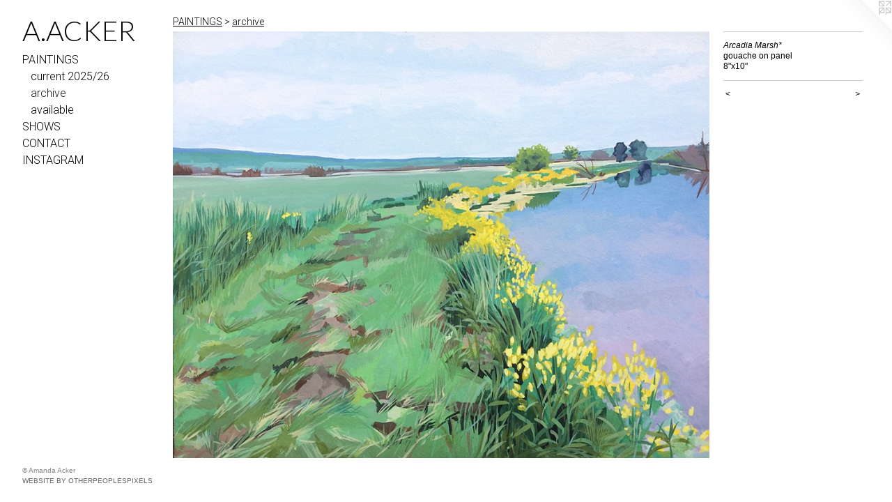

--- FILE ---
content_type: text/html;charset=utf-8
request_url: https://aackerart.com/artwork/4272360-Arcadia%20Marsh%2A.html
body_size: 2983
content:
<!doctype html><html class="no-js a-image mobile-title-align--center has-mobile-menu-icon--left p-artwork has-page-nav l-bricks no-home-page mobile-menu-align--center has-wall-text "><head><meta charset="utf-8" /><meta content="IE=edge" http-equiv="X-UA-Compatible" /><meta http-equiv="X-OPP-Site-Id" content="63720" /><meta http-equiv="X-OPP-Revision" content="1756" /><meta http-equiv="X-OPP-Locke-Environment" content="production" /><meta http-equiv="X-OPP-Locke-Release" content="v0.0.141" /><title>A.ACKER</title><link rel="canonical" href="https://aackerart.com/artwork/4272360-Arcadia%20Marsh%2a.html" /><meta content="website" property="og:type" /><meta property="og:url" content="https://aackerart.com/artwork/4272360-Arcadia%20Marsh%2a.html" /><meta property="og:title" content="Arcadia Marsh*" /><meta content="width=device-width, initial-scale=1" name="viewport" /><link type="text/css" rel="stylesheet" href="//cdnjs.cloudflare.com/ajax/libs/normalize/3.0.2/normalize.min.css" /><link type="text/css" rel="stylesheet" media="only all" href="//maxcdn.bootstrapcdn.com/font-awesome/4.3.0/css/font-awesome.min.css" /><link type="text/css" rel="stylesheet" media="not all and (min-device-width: 600px) and (min-device-height: 600px)" href="/release/locke/production/v0.0.141/css/small.css" /><link type="text/css" rel="stylesheet" media="only all and (min-device-width: 600px) and (min-device-height: 600px)" href="/release/locke/production/v0.0.141/css/large-bricks.css" /><link type="text/css" rel="stylesheet" media="not all and (min-device-width: 600px) and (min-device-height: 600px)" href="/r17696372430000001756/css/small-site.css" /><link type="text/css" rel="stylesheet" media="only all and (min-device-width: 600px) and (min-device-height: 600px)" href="/r17696372430000001756/css/large-site.css" /><link type="text/css" rel="stylesheet" media="only all and (min-device-width: 600px) and (min-device-height: 600px)" href="//fonts.googleapis.com/css?family=Lato:300" /><link type="text/css" rel="stylesheet" media="only all and (min-device-width: 600px) and (min-device-height: 600px)" href="//fonts.googleapis.com/css?family=Roboto:300" /><link type="text/css" rel="stylesheet" media="not all and (min-device-width: 600px) and (min-device-height: 600px)" href="//fonts.googleapis.com/css?family=Roboto:300&amp;text=MENUHomePAITGSOWCR" /><link type="text/css" rel="stylesheet" media="not all and (min-device-width: 600px) and (min-device-height: 600px)" href="//fonts.googleapis.com/css?family=Lato:300&amp;text=A.CKER" /><script>window.OPP = window.OPP || {};
OPP.modernMQ = 'only all';
OPP.smallMQ = 'not all and (min-device-width: 600px) and (min-device-height: 600px)';
OPP.largeMQ = 'only all and (min-device-width: 600px) and (min-device-height: 600px)';
OPP.downURI = '/x/7/2/0/63720/.down';
OPP.gracePeriodURI = '/x/7/2/0/63720/.grace_period';
OPP.imgL = function (img) {
  !window.lazySizes && img.onerror();
};
OPP.imgE = function (img) {
  img.onerror = img.onload = null;
  img.src = img.getAttribute('data-src');
  //img.srcset = img.getAttribute('data-srcset');
};</script><script src="/release/locke/production/v0.0.141/js/modernizr.js"></script><script src="/release/locke/production/v0.0.141/js/masonry.js"></script><script src="/release/locke/production/v0.0.141/js/respimage.js"></script><script src="/release/locke/production/v0.0.141/js/ls.aspectratio.js"></script><script src="/release/locke/production/v0.0.141/js/lazysizes.js"></script><script src="/release/locke/production/v0.0.141/js/large.js"></script><script src="/release/locke/production/v0.0.141/js/hammer.js"></script><script>if (!Modernizr.mq('only all')) { document.write('<link type="text/css" rel="stylesheet" href="/release/locke/production/v0.0.141/css/minimal.css">') }</script><style>.media-max-width {
  display: block;
}

@media (min-height: 2763px) {

  .media-max-width {
    max-width: 2957.0px;
  }

}

@media (max-height: 2763px) {

  .media-max-width {
    max-width: 107.0008514261388vh;
  }

}</style></head><body><header id="header"><a class=" site-title" href="/home.html"><span class=" site-title-text u-break-word">A.ACKER</span><div class=" site-title-media"></div></a><a id="mobile-menu-icon" class="mobile-menu-icon hidden--no-js hidden--large"><svg viewBox="0 0 21 17" width="21" height="17" fill="currentColor"><rect x="0" y="0" width="21" height="3" rx="0"></rect><rect x="0" y="7" width="21" height="3" rx="0"></rect><rect x="0" y="14" width="21" height="3" rx="0"></rect></svg></a></header><nav class=" hidden--large"><ul class=" site-nav"><li class="nav-item nav-home "><a class="nav-link " href="/home.html">Home</a></li><li class="nav-item expanded nav-museum "><a class="nav-link " href="/home.html">PAINTINGS</a><ul><li class="nav-gallery nav-item expanded "><a class="nav-link " href="/section/508732-current%202025%2f26.html">current 2025/26




</a></li><li class="nav-gallery nav-item expanded "><a class="selected nav-link " href="/section/469113-archive.html">archive
</a></li><li class="nav-gallery nav-item expanded "><a class="nav-link " href="/section/525052-available.html">available
</a></li></ul></li><li class="nav-news nav-item "><a class="nav-link " href="/news.html">SHOWS</a></li><li class="nav-item nav-contact "><a class="nav-link " href="/contact.html">CONTACT</a></li><li class="nav-item nav-outside0 "><a target="_blank" class="nav-link " href="https://www.instagram.com/adotdotdot/">INSTAGRAM</a></li></ul></nav><div class=" content"><nav class=" hidden--small" id="nav"><header><a class=" site-title" href="/home.html"><span class=" site-title-text u-break-word">A.ACKER</span><div class=" site-title-media"></div></a></header><ul class=" site-nav"><li class="nav-item nav-home "><a class="nav-link " href="/home.html">Home</a></li><li class="nav-item expanded nav-museum "><a class="nav-link " href="/home.html">PAINTINGS</a><ul><li class="nav-gallery nav-item expanded "><a class="nav-link " href="/section/508732-current%202025%2f26.html">current 2025/26




</a></li><li class="nav-gallery nav-item expanded "><a class="selected nav-link " href="/section/469113-archive.html">archive
</a></li><li class="nav-gallery nav-item expanded "><a class="nav-link " href="/section/525052-available.html">available
</a></li></ul></li><li class="nav-news nav-item "><a class="nav-link " href="/news.html">SHOWS</a></li><li class="nav-item nav-contact "><a class="nav-link " href="/contact.html">CONTACT</a></li><li class="nav-item nav-outside0 "><a target="_blank" class="nav-link " href="https://www.instagram.com/adotdotdot/">INSTAGRAM</a></li></ul><footer><div class=" copyright">© Amanda Acker</div><div class=" credit"><a href="http://otherpeoplespixels.com/ref/aackerart.com" target="_blank">Website by OtherPeoplesPixels</a></div></footer></nav><main id="main"><a class=" logo hidden--small" href="http://otherpeoplespixels.com/ref/aackerart.com" title="Website by OtherPeoplesPixels" target="_blank"></a><div class=" page clearfix media-max-width"><h1 class="parent-title title"><a href="/home.html" class="root title-segment hidden--small">PAINTINGS</a><span class=" title-sep hidden--small"> &gt; </span><a class=" title-segment" href="/section/469113-archive.html">archive
</a></h1><div class=" media-and-info"><div class=" page-media-wrapper media"><a class=" page-media" title="Arcadia Marsh*" href="/artwork/4282980-Elberta%20Beach%2a.html" id="media"><img data-aspectratio="2957/2349" class="u-img " alt="Arcadia Marsh*" src="//img-cache.oppcdn.com/fixed/63720/assets/_IjNWuZhpTufEuoR.jpg" srcset="//img-cache.oppcdn.com/img/v1.0/s:63720/t:QkxBTksrVEVYVCtIRVJF/p:12/g:tl/o:2.5/a:50/q:90/2957x2349-_IjNWuZhpTufEuoR.jpg/2957x2349/3f528da89bb7e2df07234987761dc16c.jpg 2957w,
//img-cache.oppcdn.com/img/v1.0/s:63720/t:QkxBTksrVEVYVCtIRVJF/p:12/g:tl/o:2.5/a:50/q:90/2520x1220-_IjNWuZhpTufEuoR.jpg/1535x1220/b5d9bf25648df8ed525a8b95c187447c.jpg 1535w,
//img-cache.oppcdn.com/img/v1.0/s:63720/t:QkxBTksrVEVYVCtIRVJF/p:12/g:tl/o:2.5/a:50/q:90/1640x830-_IjNWuZhpTufEuoR.jpg/1044x830/92a1e95ab83dbd15f83c5da4ec49afa6.jpg 1044w,
//img-cache.oppcdn.com/img/v1.0/s:63720/t:QkxBTksrVEVYVCtIRVJF/p:12/g:tl/o:2.5/a:50/q:90/984x4096-_IjNWuZhpTufEuoR.jpg/984x781/b89c76ca18cc986b0219d55dc87b8604.jpg 984w,
//img-cache.oppcdn.com/img/v1.0/s:63720/t:QkxBTksrVEVYVCtIRVJF/p:12/g:tl/o:2.5/a:50/q:90/1400x720-_IjNWuZhpTufEuoR.jpg/906x720/cbca1ee8c1858d476b98791140115fcf.jpg 906w,
//img-cache.oppcdn.com/img/v1.0/s:63720/t:QkxBTksrVEVYVCtIRVJF/p:12/g:tl/o:2.5/a:50/q:90/984x588-_IjNWuZhpTufEuoR.jpg/740x588/d8853ddd055a6c4a13b3f11f8dc456ec.jpg 740w,
//img-cache.oppcdn.com/img/v1.0/s:63720/t:QkxBTksrVEVYVCtIRVJF/p:12/g:tl/o:2.5/a:50/q:90/640x4096-_IjNWuZhpTufEuoR.jpg/640x508/2762b7bb534d51c494542074155cf304.jpg 640w,
//img-cache.oppcdn.com/fixed/63720/assets/_IjNWuZhpTufEuoR.jpg 604w" sizes="(max-device-width: 599px) 100vw,
(max-device-height: 599px) 100vw,
(max-width: 604px) 604px,
(max-height: 480px) 604px,
(max-width: 640px) 640px,
(max-height: 508px) 640px,
(max-width: 740px) 740px,
(max-height: 588px) 740px,
(max-width: 906px) 906px,
(max-height: 720px) 906px,
(max-width: 984px) 984px,
(max-height: 781px) 984px,
(max-width: 1044px) 1044px,
(max-height: 830px) 1044px,
(max-width: 1535px) 1535px,
(max-height: 1220px) 1535px,
2957px" /></a><a class=" zoom-corner" style="display: none" id="zoom-corner"><span class=" zoom-icon fa fa-search-plus"></span></a><div class="share-buttons a2a_kit social-icons hidden--small" data-a2a-title="Arcadia Marsh*" data-a2a-url="https://aackerart.com/artwork/4272360-Arcadia%20Marsh%2a.html"></div></div><div class=" info border-color"><div class=" wall-text border-color"><div class=" wt-item wt-title">Arcadia Marsh*</div><div class=" wt-item wt-media">gouache on panel</div><div class=" wt-item wt-dimensions">8"x10"</div></div><div class=" page-nav hidden--small border-color clearfix"><a class=" prev" id="artwork-prev" href="/artwork/4279295-Terry%20Canoe%2a.html">&lt; <span class=" m-hover-show">previous</span></a> <a class=" next" id="artwork-next" href="/artwork/4282980-Elberta%20Beach%2a.html"><span class=" m-hover-show">next</span> &gt;</a></div></div></div><div class="share-buttons a2a_kit social-icons hidden--large" data-a2a-title="Arcadia Marsh*" data-a2a-url="https://aackerart.com/artwork/4272360-Arcadia%20Marsh%2a.html"></div></div></main></div><footer><div class=" copyright">© Amanda Acker</div><div class=" credit"><a href="http://otherpeoplespixels.com/ref/aackerart.com" target="_blank">Website by OtherPeoplesPixels</a></div></footer><div class=" modal zoom-modal" style="display: none" id="zoom-modal"><style>@media (min-aspect-ratio: 2957/2349) {

  .zoom-media {
    width: auto;
    max-height: 2349px;
    height: 100%;
  }

}

@media (max-aspect-ratio: 2957/2349) {

  .zoom-media {
    height: auto;
    max-width: 2957px;
    width: 100%;
  }

}
@supports (object-fit: contain) {
  img.zoom-media {
    object-fit: contain;
    width: 100%;
    height: 100%;
    max-width: 2957px;
    max-height: 2349px;
  }
}</style><div class=" zoom-media-wrapper"><img onerror="OPP.imgE(this);" onload="OPP.imgL(this);" data-src="//img-cache.oppcdn.com/fixed/63720/assets/_IjNWuZhpTufEuoR.jpg" data-srcset="//img-cache.oppcdn.com/img/v1.0/s:63720/t:QkxBTksrVEVYVCtIRVJF/p:12/g:tl/o:2.5/a:50/q:90/2957x2349-_IjNWuZhpTufEuoR.jpg/2957x2349/3f528da89bb7e2df07234987761dc16c.jpg 2957w,
//img-cache.oppcdn.com/img/v1.0/s:63720/t:QkxBTksrVEVYVCtIRVJF/p:12/g:tl/o:2.5/a:50/q:90/2520x1220-_IjNWuZhpTufEuoR.jpg/1535x1220/b5d9bf25648df8ed525a8b95c187447c.jpg 1535w,
//img-cache.oppcdn.com/img/v1.0/s:63720/t:QkxBTksrVEVYVCtIRVJF/p:12/g:tl/o:2.5/a:50/q:90/1640x830-_IjNWuZhpTufEuoR.jpg/1044x830/92a1e95ab83dbd15f83c5da4ec49afa6.jpg 1044w,
//img-cache.oppcdn.com/img/v1.0/s:63720/t:QkxBTksrVEVYVCtIRVJF/p:12/g:tl/o:2.5/a:50/q:90/984x4096-_IjNWuZhpTufEuoR.jpg/984x781/b89c76ca18cc986b0219d55dc87b8604.jpg 984w,
//img-cache.oppcdn.com/img/v1.0/s:63720/t:QkxBTksrVEVYVCtIRVJF/p:12/g:tl/o:2.5/a:50/q:90/1400x720-_IjNWuZhpTufEuoR.jpg/906x720/cbca1ee8c1858d476b98791140115fcf.jpg 906w,
//img-cache.oppcdn.com/img/v1.0/s:63720/t:QkxBTksrVEVYVCtIRVJF/p:12/g:tl/o:2.5/a:50/q:90/984x588-_IjNWuZhpTufEuoR.jpg/740x588/d8853ddd055a6c4a13b3f11f8dc456ec.jpg 740w,
//img-cache.oppcdn.com/img/v1.0/s:63720/t:QkxBTksrVEVYVCtIRVJF/p:12/g:tl/o:2.5/a:50/q:90/640x4096-_IjNWuZhpTufEuoR.jpg/640x508/2762b7bb534d51c494542074155cf304.jpg 640w,
//img-cache.oppcdn.com/fixed/63720/assets/_IjNWuZhpTufEuoR.jpg 604w" data-sizes="(max-device-width: 599px) 100vw,
(max-device-height: 599px) 100vw,
(max-width: 604px) 604px,
(max-height: 480px) 604px,
(max-width: 640px) 640px,
(max-height: 508px) 640px,
(max-width: 740px) 740px,
(max-height: 588px) 740px,
(max-width: 906px) 906px,
(max-height: 720px) 906px,
(max-width: 984px) 984px,
(max-height: 781px) 984px,
(max-width: 1044px) 1044px,
(max-height: 830px) 1044px,
(max-width: 1535px) 1535px,
(max-height: 1220px) 1535px,
2957px" class="zoom-media lazyload hidden--no-js " alt="Arcadia Marsh*" /><noscript><img class="zoom-media " alt="Arcadia Marsh*" src="//img-cache.oppcdn.com/fixed/63720/assets/_IjNWuZhpTufEuoR.jpg" /></noscript></div></div><div class=" offline"></div><script src="/release/locke/production/v0.0.141/js/small.js"></script><script src="/release/locke/production/v0.0.141/js/artwork.js"></script><script>window.oppa=window.oppa||function(){(oppa.q=oppa.q||[]).push(arguments)};oppa('config','pathname','production/v0.0.141/63720');oppa('set','g','true');oppa('set','l','bricks');oppa('set','p','artwork');oppa('set','a','image');oppa('rect','m','media','main');oppa('send');</script><script async="" src="/release/locke/production/v0.0.141/js/analytics.js"></script><script src="https://otherpeoplespixels.com/static/enable-preview.js"></script></body></html>

--- FILE ---
content_type: text/css; charset=utf-8
request_url: https://fonts.googleapis.com/css?family=Lato:300&text=A.CKER
body_size: -428
content:
@font-face {
  font-family: 'Lato';
  font-style: normal;
  font-weight: 300;
  src: url(https://fonts.gstatic.com/l/font?kit=S6u9w4BMUTPHh7USewqFHi_o39sbr7cdnZw&skey=91f32e07d083dd3a&v=v25) format('woff2');
}
